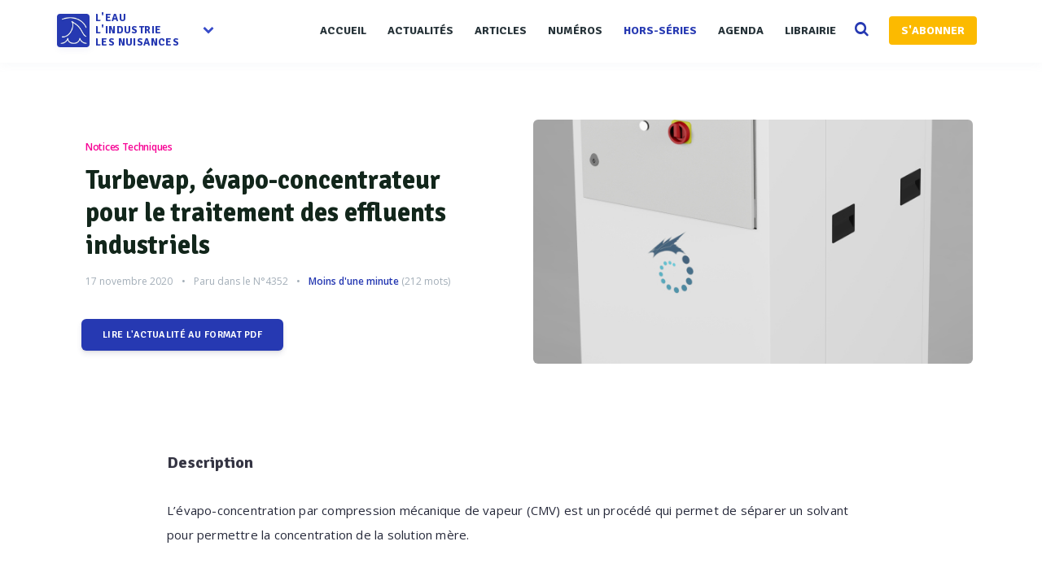

--- FILE ---
content_type: text/html; charset=UTF-8
request_url: https://www.revue-ein.com/actualite/turbevap-evapo-concentrateur-pour-le-traitement-des-effluents-industriels
body_size: 11875
content:

<!DOCTYPE html>
<html lang="fr">
    <head>
       <meta charset="utf-8">
        <meta http-equiv="X-UA-Compatible" content="IE=edge">
        <meta name="viewport" content="width=device-width, initial-scale=1, shrink-to-fit=no">


        <title>Turbevap, évapo-concentrateur pour le traitement des effluents industriels - La Revue EIN</title>
 

                    <meta name="description" content="">        
                  

        
        

        
        
        

         
 

        <meta property="fb:app_id" content="915667755228317" />
        
              
 
             <link rel="canonical" href="https://www.revue-ein.com/actualite/turbevap-evapo-concentrateur-pour-le-traitement-des-effluents-industriels">
             
                                    
            <meta name="publisher" content="La Revue l'Eau l'Industrie, les Nuisances"> 
            <meta property="og:type" content="article">              
            <meta property="og:locale" content="fr_FR">            
            <meta property="og:site_name" content="Revue EIN">
            <meta property="og:title" content="Turbevap, évapo-concentrateur pour le traitement des effluents industriels">
            <meta property="og:url" content="https://www.revue-ein.com/actualite/turbevap-evapo-concentrateur-pour-le-traitement-des-effluents-industriels">
            <meta property="og:description" content="">
            <meta property="article:published_time" content="2020-11-17 11:16:28">

            <meta name="twitter:card" content="summary_large_image">
            <meta name="twitter:site" content="@RevueEIN">
            <meta name="twitter:title" content="Turbevap, évapo-concentrateur pour le traitement des effluents industriels">
            <meta name="twitter:description" content="">
            <meta name="twitter:url" content="https://www.revue-ein.com/actualite/turbevap-evapo-concentrateur-pour-le-traitement-des-effluents-industriels">
            <meta name="twitter:domain" content="Revue EIN">

            
             
                <meta property="article:section" content="Notices Techniques">
                <meta property="og:image" content="https://www.revue-ein.com/media/redaction/actualite/7756b27d3a6c950d350af435dc36107a5fb3a34c7a0be.jpg">
                <meta name="twitter:image" content="https://www.revue-ein.com/media/redaction/actualite/7756b27d3a6c950d350af435dc36107a5fb3a34c7a0be.jpg">
             

            
            
             


            <meta itemprop="name" content="Turbevap, évapo-concentrateur pour le traitement des effluents industriels">
            <meta itemprop="description" content="">
            <meta itemprop="image" content="https://www.revue-ein.com/media/redaction/actualite/7756b27d3a6c950d350af435dc36107a5fb3a34c7a0be.jpg">

            <script type="application/ld+json">
                {
                "@context": "https://schema.org",
                "@type": "NewsArticle",
                "mainEntityOfPage": {
                "@type": "WebPage",
                "@id": "https://www.revue-ein.com/actualite/turbevap-evapo-concentrateur-pour-le-traitement-des-effluents-industriels"
                },
                "headline": "Turbevap, évapo-concentrateur pour le traitement des effluents industriels",
                                "image":  
                "https://www.revue-ein.com/media/redaction/actualite/7756b27d3a6c950d350af435dc36107a5fb3a34c7a0be.jpg",  
                                "datePublished": "2020-11-17 11:16:28",
                "dateModified": "2020-11-17 11:16:28",
                 
                "publisher": {
                "@type": "Organization",
                "name": "Revue EIN",
                "logo": {
                "@type": "ImageObject",
                "url": "https://www.revue-ein.com/img/logogoogle.jpg"
                }
                },
                "description": ""
                }
            </script>

        

        <link rel="apple-touch-icon" sizes="57x57" href="/apple-icon-57x57.png">
        <link rel="apple-touch-icon" sizes="60x60" href="/apple-icon-60x60.png">
        <link rel="apple-touch-icon" sizes="72x72" href="/apple-icon-72x72.png">
        <link rel="apple-touch-icon" sizes="76x76" href="/apple-icon-76x76.png">
        <link rel="apple-touch-icon" sizes="114x114" href="/apple-icon-114x114.png">
        <link rel="apple-touch-icon" sizes="120x120" href="/apple-icon-120x120.png">
        <link rel="apple-touch-icon" sizes="144x144" href="/apple-icon-144x144.png">
        <link rel="apple-touch-icon" sizes="152x152" href="/apple-icon-152x152.png">
        <link rel="apple-touch-icon" sizes="180x180" href="/apple-icon-180x180.png">
        <link rel="icon" type="image/png" sizes="192x192"  href="/android-icon-192x192.png">
        <link rel="icon" type="image/png" sizes="32x32" href="/favicon-32x32.png">
        <link rel="icon" type="image/png" sizes="96x96" href="/favicon-96x96.png">
        <link rel="icon" type="image/png" sizes="16x16" href="/favicon-16x16.png">
        <link rel="manifest" href="/manifest.json">
        <meta name="msapplication-TileColor" content="#ffffff">
        <meta name="msapplication-TileImage" content="/ms-icon-144x144.png">
        <meta name="theme-color" content="#ffffff"> 

        <link href="https://maxcdn.bootstrapcdn.com/font-awesome/4.1.0/css/font-awesome.min.css" rel="stylesheet" type="text/css"> 
        <link href='https://fonts.googleapis.com/css?family=Signika:400,600,700' rel='stylesheet' type='text/css'>
        <link href='https://fonts.googleapis.com/css?family=Open+Sans:400italic,400,600,700' rel='stylesheet' type='text/css'> 
        <link rel="stylesheet" type="text/css" href="/css/app200616.css?v=1.208" />
<link rel="stylesheet" type="text/css" href="https://maxcdn.bootstrapcdn.com/bootstrap/3.3.6/css/bootstrap.min.css" />
<link rel="stylesheet" type="text/css" href="/css/rrssb.css" />
<link rel="stylesheet" type="text/css" href="/css/style100119.css?v=1.208" />
<link rel="stylesheet" type="text/css" href="/css/responsivev2.css?v=1.208" />
<link rel="stylesheet" type="text/css" href="/css/plugins.css?v=1.208" />
<link rel="stylesheet" type="text/css" href="/css/selection-sharer.css" />
<link rel="stylesheet" type="text/css" href="/css/admin/medium-editor-insert-plugin-frontendv2.css" />
<link rel="stylesheet" type="text/css" href="/css/admin/medium-editor-tables.css" />
         
        <script src="https://cdnjs.cloudflare.com/ajax/libs/lazyloadjs/3.2.2/lazyload.min.js"></script> 
        <script src="https://cdnjs.cloudflare.com/ajax/libs/jquery/2.2.3/jquery.min.js"></script> 
        <script src="https://cdnjs.cloudflare.com/ajax/libs/modernizr/2.8.3/modernizr.min.js"></script>   
        <script src="https://cdnjs.cloudflare.com/ajax/libs/jquery.lazy/1.7.4/jquery.lazy.min.js"></script>  

        <!--[if lt IE 9]>
            <script src="/js/plugins/ie8-responsive-file-warning.js"></script>
            <![endif]-->

        <!-- HTML5 shim and Respond.js for IE8 support of HTML5 elements and media queries -->
        <!--[if lt IE 9]>
              <script src="https://oss.maxcdn.com/html5shiv/3.7.2/html5shiv.min.js"></script>
              <script src="https://oss.maxcdn.com/respond/1.4.2/respond.min.js"></script>
            <![endif]--> 
        <noscript>Your browser does not support JavaScript!</noscript>
 
        <script>
            (function (i, s, o, g, r, a, m) {
                i['GoogleAnalyticsObject'] = r;
                i[r] = i[r] || function () {
                    (i[r].q = i[r].q || []).push(arguments)
                }, i[r].l = 1 * new Date();
                a = s.createElement(o),
                        m = s.getElementsByTagName(o)[0];
                a.async = 1;
                a.src = g;
                m.parentNode.insertBefore(a, m)
            })(window, document, 'script', 'https://www.google-analytics.com/analytics.js', 'ga');

            ga('create', 'UA-7324360-1', 'auto');
            ga('send', 'pageview');

        </script>

        <!-- Begin Inspectlet Embed Code -->
        <script type="text/javascript">
            (function () {
                window.__insp = window.__insp || [];
                __insp.push(['wid', 1790591970]);
                var ldinsp = function () {
                    if (typeof window.__inspld != "undefined")
                        return;
                    window.__inspld = 1;
                    var insp = document.createElement('script');
                    insp.type = 'text/javascript';
                    insp.async = true;
                    insp.id = "inspsync";
                    insp.src = ('https:' == document.location.protocol ? 'https' : 'http') + '://cdn.inspectlet.com/inspectlet.js?wid=1790591970&r=' + Math.floor(new Date().getTime() / 3600000);
                    var x = document.getElementsByTagName('script')[0];
                    x.parentNode.insertBefore(insp, x);
                };
                setTimeout(ldinsp, 0);
            })();
        </script>
        
    </head>
    <body>

        <div class="all_content   container-fluid" style=" ">
    <div class="row">
        <div class="header"><!-- Start header -->

              <div class="main_header"><!-- Start main_header -->
    <div class="container">

        <div class="logo logo_blog_layout sub-menu-parent"><!-- Start logo -->
            <!-- <h3>logo</h3> -->
            <a href="/" style="  outline: none!important;  display: inline-block;"><img style="box-shadow: 1px 2px 8px 0px rgba(43, 51, 149, 0.08);
    border-radius: 4px;" width="40" src="/img/logorevue2.png" alt="Logo" class="hz_appear">
                <div class='textlogo'>l'eau<br>L'industrie<br>les nuisances</div></a>
            <div class="spanfleche hidden-sm hidden-xs"><i class="fa fa-chevron-down"></i></div>
            <ul class="sub-menu hidden-sm hidden-xs">
                
                <li><a target="_blank" href="https://www.guide-eau.com">Guide de l'Eau</a></li>
                <li><a target="_blank" href="https://www.franceenvironnement.com">FranceEnvironnement</a></li>
                <li class="sc-navbar"  >
                    <a target="_blank" href="https://twitter.com/RevueEIN">
                        <span class="fa fa-twitter"></span>
                    </a>
                    <a target="_blank" href="https://www.facebook.com/Revue-lEau-lIndustrie-les-Nuisances-494056567389666">
                        <span class="fa fa-facebook"></span>
                    </a>
                    <a target="_blank" href="https://www.linkedin.com/company/10571989">
                        <span class="fa fa-linkedin"></span>
                    </a>

                </li>

            </ul>
        </div><!-- End logo -->





        <div class="nav_bar"><!-- Start nav_bar -->
            <nav id="primary_nav_wrap"><!-- Start primary_nav_wrap -->
                <ul>
                      <li  ><a  href="/">Accueil</a> 
                    </li>
                    <li><a  class=""  href="/actualite">Actualités</a> 
                    </li>
                    <li><a  href="/article">Articles</a>                                    
                    </li>
                     <li><a  href="/revue">Numéros</a>                                    
                    </li>
                    <li><a class='active' href="/hors-serie">Hors-séries</a>                                    
                    </li>
                    <li><a  href="/manifestation">Agenda</a>                                    
                    </li>
                   

                    <li><a   href="/actualite/categorie/librairie">Librairie</a>                                    
                    </li>
                    <li>
                        <a href="#" class="searchopen" style=''>
                            <i class="fa fa-search search-desktop"></i>
                        </a>
                    </li>
                           
                    <li><a href='/sabonner' class="btn btn-default btn-abo" style="    ">S'ABONNER</a></li>
 
                    
                </ul>
            </nav><!-- End primary_nav_wrap -->
        </div><!-- End nav_bar -->

        <div class="hz_responsive"><!--button for responsive menu-->
            <div id="dl-menu" class="dl-menuwrapper">
                <button class="dl-trigger">Ouvrir Menu</button>
                <ul class="dl-menu">
                    <li  ><a  href="/">Accueil</a> 
                    </li>
                    <li><a class=""  href="/actualite">Actualités</a> 
                    </li>
                    <li><a  href="/article">Articles</a>                                    
                    </li> 
                       <li><a  href="/revue">Numéros</a>                                    
                    </li>
                    <li><a  href="/hors-serie">Hors série</a>                                    
                    </li>
                    <li><a  href="/manifestation">Agenda</a>                                    
                    </li>
                 

                    <li><a  href="/actualite/categorie/librairie">Librairie</a>                                    
                    </li>
                    <li></li>
                   
                                                                                                                                    
                    <li><a   href="/sabonner">S'abonner</a>                                    
                    </li>
                                    </ul>
            </div><!-- /dl-menuwrapper -->
        </div><!--End button for responsive menu-->

      
    </div>
                    
                      <div class="searchbar">
                          <div class="container">
             <div class="top_search"><!-- Start top_search -->
                    <form method="get" action='/recherche'>
                        <input name='q' autocomplete="off" type="text" placeholder="Recherchez et tapez entrer...">
                    
                      <div style='    position: absolute;
    top: 16px;
    right: 10px;
    display: flex;
    align-items: center;
    gap: 8px;'>
                    <a style='    background: #b93e8c;
    font-weight: 600;
    border: none!important;
    font-size: 13px;' class='btn btn-primary' href='/recherche-ai'>Recherche par IA<i class="fa fa-magic" style="margin-left: 6px; position: unset; color: white; opacity: 1;"></i></a>
                <a style='    background: #2639b2;
    font-weight: 600;
    border: none!important;
    font-size: 13px;' class='btn btn-primary' href='/recherche-avance'>Recherche avancée</a>
                </div>
                    
                    </form>
                    <i class="fa fa-search search-desktop" style='    opacity: 1;'></i>
                  
                </div><!-- End top_search -->
              
                          </div>
        </div>
                    
</div><!-- End main_header -->    
           </div>

        <!-- Main Content -->

        <div class="main_content container">

            
<div class="inner_single  col-md-12" style='padding-bottom: 60px;'> <!-- Start inner single -->
    <div class="row">	
        <p></p>
        

        
        <article class=" readingArticle col-md-12 col-xs-12 "><!-- Start article -->


            <div class=" row " style='   
                 padding-bottom: 30px;


                 '>
                <div class="  col-md-12 col-xs-12 " style="    padding-bottom: 25px;"><!-- Start article -->

                    <div class="row">
                        <div class='col-md-6 col-xs-12' style='    padding-top: 50px;
                             padding-bottom: 50px;'>

                            <div class="cat_list_post" style='    top: 20px;
                                 left: 35px;'>
                                                                <span class="hz_cat_post" >                                           
                                    <a style="    background: white;
                                       color: #404ee3;    font-size: 12px;
                                       padding-left: 0; color: #f70094;" href="/actualite/categorie/nouveautes-techniques">Notices Techniques</a>
                                </span>
                            </div> 


                            <div class="hz_title_and_meta" style='padding-top: 5px;'>
                                <div class="hz_title">
                                    <h1 style=' margin-top: 0; color:#12261b!important;    font-weight: 700 !important;
                                        font-family: "Signika", Helvetica,sans-serif;     line-height: 40px;
                                        font-size: 32px;'>Turbevap, évapo-concentrateur pour le traitement des effluents industriels</h1></div>
                                 <div class="hz_meta_post">
                                   
                            <span class="hz_date_post"> 17 novembre 2020</span>
                            <span class="hz_date_post pucecontent">Paru dans le <a href='/revue/guide-des-nouveautes-techniques-2021-4352'>N°4352</a>
                                    </span>                                <span class='timereading pucecontent'><span style='  margin: 0;color: #2639b2!important;font-weight: 600;  margin: 0;' class="eta"></span> (<span class="word-count" style='    margin: 0;'></span> mots)</span>
                                
                                         
                            </div>
                                </div>

                                                               

                                                                                                            <div class='' style='text-align: left;margin-left:15px;padding-bottom: 10px;padding-top: 10px;'>
                                                            <a style='     background: #2639b2;
                                                               border-radius: 6px;
                                                               padding: 10px 25px;
                                                               color: white!important;
                                                               padding-top: 10px;
                                                               font-weight: 600;
                                                               font-family: "Signika";
                                                               font-size: 12px;' target='_blank' class='btn btnnew    '   href='/download-pdf/11223/11223'>  Lire l'actualité au format PDF</a>
                                                        </div> 

                                                                                                    </div>


                                                                                                    <div class='col-md-6 col-xs-12'>


                                                        <div class=" backgroundimg hz_thumb_post" data-src="https://www.revue-ein.com/media/redaction/actualite/7756b27d3a6c950d350af435dc36107a5fb3a34c7a0be.jpg"   style='overflow: hidden; position: relative;     background-size: cover;
                                                             background-position: center center;border-radius: 6px; height:300px!important;'> 
                                                        </div>
                                                                                                                 </div>
                                                                                            </div>
                                        </div>

                                        <div class='col-md-12 col-xs-12'>
                                            <div class="hz_main_post_content" >
                                                <div class='hz_content row'>
                                                    <div class='col-md-10 col-md-offset-1 col-sm-12 col-xs-12'>

                                                        
                                                        <div class="content-article-medium reading-time" style="position:relative;">
                                                            
                                                    <h3>Description</h3><div>L’évapo-concentration par compression mécanique de vapeur (CMV) est un procédé qui permet de séparer un solvant pour permettre la concentration de la solution mère.</div><div>Dans un objectif zéro rejet liquide, Leviathan Dynamics propose le TURBEVAP, une toute nouvelle gamme d’évapo-concentrateur sous vide basse température pour le traitement d’effluents liquides avec des capacités de traitement à partir de 20L/h.</div><h3>Fonctionnement <span>et caractéristiques</span></h3><div class="medium-insert-images medium-insert-images-left"><span></span><figure contenteditable="false">
    <img src="https://www.revue-ein.com/media/redaction/7146a60667b422e69fd050fe1df6859a5fb3a3fb0092a.jpg" alt="">
</figure></div><p><span>TURBEVAP permet de recycler jusqu’à 95 % la quantité d’eau présente dans les effluents industriels par une distillation efficace qui recycle la chaleur de la vapeur pour entretenir l’évaporation.</span><br></p><div>Doté d’une technologie de compresseur innovante totalement hermétique, l’eau est séparée de l’effluent dès 35 °C.</div><div>Ce fonctionnement à basse température permet une conception en plastique des cuves et de la tuyauterie. Cette construction, en plus d’être abordable, garantit une excellente compatibilité chimique quel que soit l’effluent à traiter.</div><div>De plus, puisqu’il n’est pas nécessaire de préchauffer les effluents en entrée ni de refroidir le distillat en sortie, le TURBEVAP est très économe en énergie avec une consommation énergétique inférieure à 45 kWh/m3 traité.</div><h3>Applications</h3><div>Le TURBEVAP permet typiquement de répondre aux besoins des industriels de la métallurgie.</div><div>C’est une solution qui est particulièrement pertinente lorsqu’il s’agit de traiter :</div><div><ul><li>les émulsions d’huile issues des opérations d’usinage.</li><li>les eaux de rinçage diverses issues des opérations de lavage ou du traitement de surface.</li></ul></div>                                            
                                                        </div>
                                                                                                                    <div class='text-center'  style='text-align: center'>

                                                                                                                                                                                                                                                                                                                                                                                                                                                                                        <a target='_blank'  class='btn btn-defaut-outline btn-lg ' style='border:1px solid gainsboro'   href='/download-pdf/leviathan-dynamics-turbevap-brochure-fr-v4-pdf11223.pdf/11223'><i class="fa fa-file-pdf-o"></i> Brochure en ligne</a>
                                                                                                                                    
                                                            </div>
                                                                                                            </div>
                                                    <div class='col-md-10 col-md-offset-1 col-sm-12 col-xs-12'>

                                                        <div class="hz_bottom_post" style='border:none;'>

                                                            <div style="display: inline-block">

                                                                 <span class="tagstheme"><a  href="/tag/eaux-industrielles">Eaux industrielles</a></span>     
                                                            </div>
                                                            <div class="hz_icon_shere">
                                                                <ul class="rrssb-buttons">

                                                                    <li class="rrssb-email">
                                                                        <a class="sharer button" data-sharer="email" data-to="" data-title="Turbevap, évapo-concentrateur pour le traitement des effluents industriels" data-url="https://www.revue-ein.com/actualite/turbevap-evapo-concentrateur-pour-le-traitement-des-effluents-industriels" data-subject="Découvrez ce contenu de Revue EIN" >
                                                                            <span class="rrssb-icon">
                                                                                <svg xmlns="http://www.w3.org/2000/svg" width="28" height="28" viewBox="0 0 28 28">
                                                                                <path d="M20.11 26.147c-2.335 1.05-4.36 1.4-7.124 1.4C6.524 27.548.84 22.916.84 15.284.84 7.343 6.602.45 15.4.45c6.854 0 11.8 4.7 11.8 11.252 0 5.684-3.193 9.265-7.398 9.3-1.83 0-3.153-.934-3.347-2.997h-.077c-1.208 1.986-2.96 2.997-5.023 2.997-2.532 0-4.36-1.868-4.36-5.062 0-4.75 3.503-9.07 9.11-9.07 1.713 0 3.7.4 4.6.972l-1.17 7.203c-.387 2.298-.115 3.3 1 3.4 1.674 0 3.774-2.102 3.774-6.58 0-5.06-3.27-8.994-9.304-8.994C9.05 2.87 3.83 7.545 3.83 14.97c0 6.5 4.2 10.2 10 10.202 1.987 0 4.09-.43 5.647-1.245l.634 2.22zM16.647 10.1c-.31-.078-.7-.155-1.207-.155-2.572 0-4.596 2.53-4.596 5.53 0 1.5.7 2.4 1.9 2.4 1.44 0 2.96-1.83 3.31-4.088l.592-3.72z"></path>
                                                                                </svg></span>

                                                                        </a>
                                                                    </li>
                                                                    <li class="rrssb-linkedin">
                                                                        <a class="sharer button" data-sharer="linkedin" data-url="https://www.revue-ein.com/actualite/turbevap-evapo-concentrateur-pour-le-traitement-des-effluents-industriels">
                                                                            <span class="rrssb-icon">
                                                                                <svg xmlns="http://www.w3.org/2000/svg" width="28" height="28" viewBox="0 0 28 28">
                                                                                <path d="M25.424 15.887v8.447h-4.896v-7.882c0-1.98-.71-3.33-2.48-3.33-1.354 0-2.158.91-2.514 1.802-.13.315-.162.753-.162 1.194v8.216h-4.9s.067-13.35 0-14.73h4.9v2.087c-.01.017-.023.033-.033.05h.032v-.05c.65-1.002 1.812-2.435 4.414-2.435 3.222 0 5.638 2.106 5.638 6.632zM5.348 2.5c-1.676 0-2.772 1.093-2.772 2.54 0 1.42 1.066 2.538 2.717 2.546h.032c1.71 0 2.77-1.132 2.77-2.546C8.056 3.593 7.02 2.5 5.344 2.5h.005zm-2.48 21.834h4.896V9.604H2.867v14.73z"></path>
                                                                                </svg></span>
                                                                        </a>
                                                                    </li>
                                                                    <li class="rrssb-facebook">

                                                                        <a class="sharer button" data-sharer="facebook" data-url="https://www.revue-ein.com/actualite/turbevap-evapo-concentrateur-pour-le-traitement-des-effluents-industriels">        <span class="rrssb-icon">
                                                                                <svg xmlns="http://www.w3.org/2000/svg" preserveAspectRatio="xMidYMid" width="29" height="29" viewBox="0 0 29 29">
                                                                                <path d="M26.4 0H2.6C1.714 0 0 1.715 0 2.6v23.8c0 .884 1.715 2.6 2.6 2.6h12.393V17.988h-3.996v-3.98h3.997v-3.062c0-3.746 2.835-5.97 6.177-5.97 1.6 0 2.444.173 2.845.226v3.792H21.18c-1.817 0-2.156.9-2.156 2.168v2.847h5.045l-.66 3.978h-4.386V29H26.4c.884 0 2.6-1.716 2.6-2.6V2.6c0-.885-1.716-2.6-2.6-2.6z" fill-rule="evenodd" class="cls-2"></path>
                                                                                </svg></span></a>
                                                                    </li>
                                                                    <li class="rrssb-twitter">
                                                                        <a class="sharer button" data-sharer="twitter" data-title="Turbevap, évapo-concentrateur pour le traitement des effluents industriels"   data-url="https://www.revue-ein.com/actualite/turbevap-evapo-concentrateur-pour-le-traitement-des-effluents-industriels">      
                                                                            <span class="rrssb-icon">
                                                                                <svg xmlns="http://www.w3.org/2000/svg" width="28" height="28" viewBox="0 0 28 28">
                                                                                <path d="M24.253 8.756C24.69 17.08 18.297 24.182 9.97 24.62c-3.122.162-6.22-.646-8.86-2.32 2.702.18 5.375-.648 7.507-2.32-2.072-.248-3.818-1.662-4.49-3.64.802.13 1.62.077 2.4-.154-2.482-.466-4.312-2.586-4.412-5.11.688.276 1.426.408 2.168.387-2.135-1.65-2.73-4.62-1.394-6.965C5.574 7.816 9.54 9.84 13.802 10.07c-.842-2.738.694-5.64 3.434-6.48 2.018-.624 4.212.043 5.546 1.682 1.186-.213 2.318-.662 3.33-1.317-.386 1.256-1.248 2.312-2.4 2.942 1.048-.106 2.07-.394 3.02-.85-.458 1.182-1.343 2.15-2.48 2.71z"></path>
                                                                                </svg></span>
                                                                        </a> 

                                                                    </li>
                                                                </ul>

                                                            </div>


                                                        </div>
                                                    </div>

                                                </div>
                                            </div>
                                        </div>
                                    </div>
                            


                                                                               
                            

                            


                            


                            <div class='row'>
                                <div class='col-md-12 col-xs-12'>

                                                                                                                    <div class="heading-line h4-line" style="" id='entreprise'>
                                            <div>Entreprises <span>liées</span></div>
                                        </div>
                                        <div style=' padding-bottom: 60px;' ><!-- Start Related Posts -->
                                            <div class='row'>
                                                 
                                                    <div class='col-md-4'>
                                                        <div class='small_list_post'>
                                                            <ul>
                                                                <li class="small_post clearfix" style='    list-style-type: none;    margin: 0;'> 
                                                                                                                                                                                                                                                                                                                                                        <div class="small_post_content" style='  '>
                                                                        <div class="title_small_post">
                                                                            <a target="_blank" href="https://www.guide-eau.com/leviathan-dynamics-ent4404">

                                                                                <div class='entciter' style=' 
                                                                                                                                                                              color:#2639b2; border: 1px solid #2639b2!important; font-size: 18px;    font-weight: 800;                                                                                            '>
                                                                                         
                                                                                             
                                                                                                 <div class="logo-prod-flux" style="  
                                                                                                      border-radius: 50%;
                                                                                                      overflow: hidden;

                                                                                                      text-align: center;
                                                                                                      margin-right: 10px;
                                                                                                      float:left;
                                                                                                      width: 40px;
                                                                                                      height: 40px;
                                                                                                      line-height: 35px;
                                                                                                      margin-top: 4px;">

                                                                                                     <img style='    max-width: 100%;
                                                                                                          max-height: 100%;' src="https://www.guide-eau.com/fichiers/entreprise/logo_vignette/2193.jpg">     
                                                                                                 </div>

                                                                                                                                                                                                                                                                               <div class='rsciter'>LEVIATHAN DYNAMICS</div></div></a>
                                                                            </div>

                                                                        </div>
                                                                    </li>
                                                                </ul>
                                                            </div>
                                                        </div> 
                                                                                                                </div>
                                                    </div> 
                                                     

                                                                                                                   



                                                           
                                                         
                                                            <div class="heading-line h4-line" style=""  id='produit'>
                                                                <div>Produits <span>liés</span></div>
                                                            </div>
                                                            <div   style=' padding-bottom: 60px;'><!-- Start Related Posts -->
                                                                <ul id="" class=" hasNoticeTechnique ">
                                                                    <div class="row" style="    display: flex;
                                                                         -ms-flex-wrap: wrap;
                                                                         flex-wrap: wrap;">
                                                           
                                                                         
                                                                            <div class="col-md-6 col-xs-12" style="">
                                                                                 

<div     style="position:relative;overflow: hidden;      padding: 12px;
     padding-top: 17px; 
     margin-bottom: 20px;
     border-radius: 5px;
     border:1px solid #F70094;
       ">
          

             

             <a target='_blank' style='    display: flex;
                justify-content: left;
                align-items: center;' href="https://www.franceenvironnement.com/produit/turbevap">
                 <div class="blocklogo-prod-flux" style='    display: inline-block;
                      vertical-align: middle;'>
                                              <div class="logo-prod-flux" style="  
                              border-radius: 6px;
                              overflow: hidden;
                              text-align: center;
                              margin-right: 20px;
                              height: 100px;
                              width:100px;
                              line-height: 95px;
                              margin-top: -6px;">
                             <img style='    max-width: 100%;
                                  max-height: 100%;' src="https://www.franceenvironnement.com/image-produit/59242/T2/2901459242ff9e05edbba4090d94f6a5ab3471fcdc5fae4eceef8be.jpg">     
                         </div>
                                      </div>
                 <div class="content-prod-flux" style='    font-size: 1.2rem;
                      display: inline-block;
                      vertical-align: middle;
                      color: #515151;
                      min-width: 0;'>
                     <div class="titre-prod-flux" style='    font-weight: 700;
                          font-size: 18px;
                          color: #252d3a;
                          font-family: "Signika", "Open Sans", Helvetica;

                          white-space: nowrap;
                          overflow: hidden;
                          text-overflow: ellipsis;'>Turbevap LD40</div>
                     <div class="desc-prod-flux" style="overflow: hidden;
                          display: -webkit-box;
                          -webkit-line-clamp: 3;
                          -webkit-box-orient: vertical;
                          line-height: 1.45;
                          margin-bottom: 8px;
                          font-size: 14px;
                          color: #77838f; ">Evapo-concentrateur pour le traitement des effluents industriels</div>

                 </div>



             </a>
              
                 <div class="rating-stars rating-prod text-right" style='    position: absolute;
                      top: 2px;
                      right: 15px;
                      z-index: 1;'>
                     <a target="_blank" href="/recherche-avance/search?motcle=&mois=&annees=&type=noticetechnique&prod=29014">
                         <img style='    width: 35px;' src='/img/nt.png'>
                     </a>
                 </div>
             

         </div>
                                                                            </div> 
                                                                                                                                            </div> 
                                                                </ul>
                                                            </div><!-- End Related Posts -->
                                                         

 


                                                         


                                                                                                             
                                                                                                                    <div class="heading-line h4-line" style=""  id='autre'>
                                                                <div>Contenus <span>liés</span></div>
                                                            </div>
                                                            <div  style=' padding-bottom: 60px;'><!-- Start Related Posts -->
                                                                <ul   class="post_related_block row  " style="    display: flex;
                                                                      -ms-flex-wrap: wrap;
                                                                      flex-wrap: wrap;"> 
                                                                    
                                                                                                                                                                                                                            <li class="item col-md-4 col-xs-12">
                                                                                <div class='cardplusactu'> 
                                                                                    <div class="img_box">
                                                                                        <a  class="bgrealated lazy" href="/article/l-evaporation-sous-vide" data-src="https://www.revue-ein.com/media/redaction/article/16f0986ce6db89c9a6fc4418a870659466855c97758cf.jpg"> 
                                                                                        </a> 
                                                                                    </div>
                                                                                    <div class="contentrelated">
                                                                                        <h5><a href="/article/l-evaporation-sous-vide">L’évaporation sous vide : un procédé qui sait se réinventer</a></h5>
                                                                                        <span class="date"> 15 juillet 2024</span>
                                                                                        <div class='desc-actu'>
                                                                                            L’évaporation sous vide apporte des réponses à des problématiques industrielles plus que jamais d’ac...
                                                                                        </div>
                                                                                    </div>
                                                                                </div>
                                                                            </li>
                                                                           

                                                                    
                                                                                                                                                                                                                            <li class="item col-md-4 col-xs-12">
                                                                                <div class='cardplusactu'> 
                                                                                    <div class="img_box">
                                                                                        <a  class="bgrealated lazy" href="/article/l-evaporation-sous-vide-principes-et-applications" data-src="https://www.revue-ein.com/media/redaction/article/a45141c498d991d765357b572587600c623c819d180f7.jpg"> 
                                                                                        </a> 
                                                                                    </div>
                                                                                    <div class="contentrelated">
                                                                                        <h5><a href="/article/l-evaporation-sous-vide-principes-et-applications">L’évaporation sous vide, promesse d'une meilleure maîtrise du traitement des effluents</a></h5>
                                                                                        <span class="date"> 31 mars 2022</span>
                                                                                        <div class='desc-actu'>
                                                                                            A l’œuvre dans l’atmosphère comme dans nos casseroles, l’évaporation est un phénomène sur lequel s’a...
                                                                                        </div>
                                                                                    </div>
                                                                                </div>
                                                                            </li>
                                                                           

                                                                    
                                                                                                                                                                                                                            <li class="item col-md-4 col-xs-12">
                                                                                <div class='cardplusactu'> 
                                                                                    <div class="img_box">
                                                                                        <a  class="bgrealated lazy" href="/article/traitement-des-eaux-usees-industrielles" data-src="https://www.revue-ein.com/media/redaction/article/b6619ac9b372c7840fb727d6285efde5617aa3e0e34a3.jpg"> 
                                                                                        </a> 
                                                                                    </div>
                                                                                    <div class="contentrelated">
                                                                                        <h5><a href="/article/traitement-des-eaux-usees-industrielles">Eaux usées industrielles : vers la généralisation du recyclage</a></h5>
                                                                                        <span class="date"> 02 novembre 2021</span>
                                                                                        <div class='desc-actu'>
                                                                                            Depuis les récents épisodes de sécheresse, les industriels sont de plus en plus incités à réduire le...
                                                                                        </div>
                                                                                    </div>
                                                                                </div>
                                                                            </li>
                                                                           

                                                                    
                                                                                                                                                                                                                            <li class="item col-md-4 col-xs-12">
                                                                                <div class='cardplusactu'> 
                                                                                    <div class="img_box">
                                                                                        <a  class="bgrealated lazy" href="/article/cahier-des-innovations-optimiser-les-procedes-encore-et-toujours" data-src="https://www.revue-ein.com/media/redaction/article/f2a62109ee6526c8760e4e7497861aac61547aee35bf4.jpg"> 
                                                                                        </a> 
                                                                                    </div>
                                                                                    <div class="contentrelated">
                                                                                        <h5><a href="/article/cahier-des-innovations-optimiser-les-procedes-encore-et-toujours">Cahier des innovations : Optimiser les procédés... Encore et toujours</a></h5>
                                                                                        <span class="date"> 30 septembre 2021</span>
                                                                                        <div class='desc-actu'>
                                                                                            Les innovations présentées dans les pages qui suivent ont pour but de proposer au lecteur un panoram...
                                                                                        </div>
                                                                                    </div>
                                                                                </div>
                                                                            </li>
                                                                           

                                                                    
                                                                                                                                                                                                                            <li class="item col-md-4 col-xs-12">
                                                                                <div class='cardplusactu'> 
                                                                                    <div class="img_box">
                                                                                        <a  class="bgrealated lazy" href="/article/2020-l-innovation-autrement" data-src="https://www.revue-ein.com/media/redaction/article/f7012e856246ade90281407fc8b913105fc89fabc5989.jpg"> 
                                                                                        </a> 
                                                                                    </div>
                                                                                    <div class="contentrelated">
                                                                                        <h5><a href="/article/2020-l-innovation-autrement">2020, l’innovation autrement</a></h5>
                                                                                        <span class="date"> 03 decembre 2020</span>
                                                                                        <div class='desc-actu'>
                                                                                            C’est un cahier des innovations un peu particulier que nous publions cette année à l’occasion de Pol...
                                                                                        </div>
                                                                                    </div>
                                                                                </div>
                                                                            </li>
                                                                           

                                                                     
                                                                </ul>
                                                            </div><!-- End Related Posts -->
                                                         



                                                        
                                                    </div>
                                                </div>


                                                <!-- End respond Conmments -->
                                            </article><!-- End article -->

                                        </div>	
                                    </div>

        <script async src="//cdn.iframe.ly/embed.js" charset="utf-8"></script>        </div>

   
        <div id="footer" class="footer container-fulid"><!-- Start footer -->
            <footer class="main_footer"><!-- Start main_footer -->
                
                <div class="container">
                    <div class="row">

                        <div class="col-sm-4"><!-- Start widget_text -->
                            <div id="text-3" class="widget widget_text">
                                <div class="widget_title">La Revue l'Eau, l'Industrie, les Nuisances</div>
                                <div class="textwidget">
                            La Revue l'Eau, L'Industrie, les Nuisances, spécialisée dans le domaine de l'eau propose chaque mois une information de haut niveau. Véritable revue de référence, elle est très introduite depuis plus de trente cinq ans dans ce secteur.    </div>
                            </div>	
                            <br>
                         <div id="text-3" class="widget widget_text">
                                <div class="widget_title">Notre Newsletter</div>
                                <div class="textwidget text-center" style='overflow: initial'>
                                    <form method='POST' action='https://www.revue-ein.com/register-newsletter' class='registerNewsletter'>
                                    <input style="        border: none;
    box-shadow: 0 0 35px rgba(140, 152, 164, 0.0725) !important;
    border-radius: 6px;
    padding: 5px 18px;
    padding-top: 3px;
    font-size: 14px;" type='email' name='emailn' class='form-control' required placeholder="Renseignez votre email..." />
                                    <button type='submit' style="  font-weight: 600;
    background: #2639b2;
    color: #ffffff;
    margin-top: 10px;
    border-radius: 3px;
    padding: 12px;
    padding-top: 10px;
    line-height: 15px;
    border: 1px solid  #2639b2;
    width: 100%;
    font-size: 14px;
    max-width: 100%;
    overflow: hidden;
    display: block;
    white-space: normal;
    height: auto;
    outline: none!important;
    letter-spacing: inherit;
    border-radius: 6.1875rem;background: #2639b2;
    border-radius: 6px;
    padding: 10px 25px;
    color: white!important;
    padding-top: 10px;
    font-weight: 600;
    font-family: 'Signika';
    font-size: 15px;" class="btn btn-default btn-newsletter" >S'abonner à la newsletter</button>
                                    </form>
                                    <div class='error-news' style='color:red;display:none;'>Une erreur s'est produite ou vous êtes déjà inscrit à la newsletter.</div>
                                          <div class='success-news' style='    color: #2ea92e; display:none;'>Vous êtes désormais inscrit à la newsletter</div>
                               </div>	
                   
                        </div><!-- End widget_text -->
                        </div>

                        <div class="col-sm-4"><!-- Start widget tag cloud -->
                            <div class="widget  widget_tag_cloud">
                                <div class="widget_title">Thèmes</div>
                               
                                <div class="tagcloud">
                                                                                                                   <a href="https://www.revue-ein.com/tag/aeration">Aération</a>
                                                                                  <a href="https://www.revue-ein.com/tag/ingenierie-et-conseil">Ingénierie & conseil</a>
                                                                                  <a href="https://www.revue-ein.com/tag/methanisation-biogaz">Méthanisation, biogaz</a>
                                                                                  <a href="https://www.revue-ein.com/tag/instrumentation">Instrumentation</a>
                                                                                  <a href="https://www.revue-ein.com/tag/canalisations-et-raccords">Canalisations & raccords</a>
                                                                                  <a href="https://www.revue-ein.com/tag/eaux-pluviales">Eaux pluviales</a>
                                                                                  <a href="https://www.revue-ein.com/tag/traitement-des-eaux-industrielles">Traitement des eaux industrielles</a>
                                                                                  <a href="https://www.revue-ein.com/tag/reseaux">Réseaux</a>
                                                                                  <a href="https://www.revue-ein.com/tag/biodiversite">Biodiversité</a>
                                                                                  <a href="https://www.revue-ein.com/tag/biosurveillance">Biosurveillance</a>
                                                                                  <a href="https://www.revue-ein.com/tag/analyse">Analyse</a>
                                                                                  <a href="https://www.revue-ein.com/tag/assainissement-non-collectif">Assainissement non collectif</a>
                                                                                  <a href="https://www.revue-ein.com/tag/strategies">Stratégies</a>
                                                                                  <a href="https://www.revue-ein.com/tag/branchement-comptage-releve-a-distance">Branchement, comptage, relève à distance</a>
                                                                                  <a href="https://www.revue-ein.com/tag/gestion-des-eaux-pluviales">Gestion des eaux pluviales</a>
                                                                           
                                    
                                </div>
                            </div>
                        </div><!-- End widget tag cloud -->

                        <div class="col-sm-4"><!-- Start widget flickr -->
                            <div class="widget hamzh_flickr">
                                 <div class="widget_title" style='text-transform: initial'>Une question ?</div>
                                  
                                      <a style='   '>01 44 84 78 78</a> 
                                      <br>
                                      <a  target='_blank' style=' ' href='mailto:lalonzeau@editions-johanet.com'>lalonzeau@editions-johanet.com</a> <br>
                                         <a href='https://www.revue-ein.com/abonnement'>Nos abonnements</a>
                                   
                                   <div class="widget_title" style='margin-top: 40px'>Liens</div>
                                   <a  target='_blank' href='https://www.revue-ein.com/kitmedia'>Kit média FR</a><br> 
                                      <a  target='_blank' href='https://www.revue-ein.com/kitmedia?lg=gb'>Kit média ENG</a><br> 
                               
                                      <a target='_blank' href='https://www.revue-ein.com/pdf/CGV.pdf'>Conditions générales de ventes</a><br>
                                            <a href='https://www.revue-ein.com/confidentialite'>Confidentialité</a><br>
                            </div>
                        </div><!-- Start widget flickr -->
                       
                    </div>
                </div>
            </footer><!-- End main_footer -->

            <div class="copyright"> <!-- Start copyright -->
                <div class="hmztop" >Remonter</div><!-- Back top -->
                <div class="footer_logo"><!-- Start footer logo -->
                    <a href="/"><img src="https://www.revue-ein.com/img/logo.jpg" alt="Logo" width="80px" class="hz_appear"></a>
                      <a style='    display: block;    margin-top: 35px;' href="http://www.guide-eau.com"><img src="https://www.revue-ein.com/img/guideeaufinal.png" alt="Logo" width="100px" class="hz_appear"></a>
                    
                </div><!-- End footer logo -->
                <div class="social_icon"><!--Start social_icon -->
                    <span><a href="https://www.facebook.com/Revue-lEau-lIndustrie-les-Nuisances-494056567389666"><i class="fa fa-facebook"></i></a></span>
                    <span><a href="https://twitter.com/RevueEIN"><i class="fa fa-twitter"></i></a></span> 
                    <span><a href="https://www.linkedin.com/company/10571989"><i class="fa fa-linkedin"></i></a></span>
                </div><!--End social_icon -->
                <p>Copyrights © 2025 All Rights Reserved by <a href="/">Revue EIN</a></p>
            </div><!-- End copyright --> 
        </div>
    </div>

</div>        <script  src="https://cdnjs.cloudflare.com/ajax/libs/pace/1.0.2/pace.min.js"></script>   

        <script src="https://maxcdn.bootstrapcdn.com/bootstrap/3.3.6/js/bootstrap.min.js"></script>   
        <script type="text/javascript" src="https://cdnjs.cloudflare.com/ajax/libs/classie/1.0.1/classie.min.js"></script>
<script type="text/javascript" src="/js/owl.carousel.js"></script>
<script type="text/javascript" src="https://cdn.jsdelivr.net/sharer.js/latest/sharer.min.js"></script>
<script type="text/javascript" src="/js/medium-lightbox.js"></script>
<script type="text/javascript" src="/js/app090418.js?v=1.208"></script>
<script type="text/javascript" src="/js/readingtime.js"></script>
<script type="text/javascript" src="https://cdnjs.cloudflare.com/ajax/libs/Chart.js/2.1.5/Chart.min.js"></script>
<script type="text/javascript" src="/js/selection-sharer.js"></script>
 

       
    </body> 

</html>


--- FILE ---
content_type: text/css
request_url: https://www.revue-ein.com/css/admin/medium-editor-tables.css
body_size: 530
content:
.medium-editor-table-builder {
  display: none;
  position: absolute;
  left: 0;
  top: 101%; }
  .medium-editor-table-builder * {
    box-sizing: border-box; }

.medium-editor-table-builder-grid {
  border: 1px solid #000;
  border-radius: 3px;
  overflow: hidden; }

.medium-editor-table-builder-cell {
  background-color: #333;
  border: 1px solid #000;
  display: block;
  float: left;
  height: 16px;
  margin: 0;
  width: 16px; }
  .medium-editor-table-builder-cell.active {
    background-color: #ccc; }

.medium-editor-table-builder-cell:hover {
  background-color: #ccc; }

.medium-editor-table {
  border-collapse: collapse;
  resize: both;font-family: "Open Sans";
  table-layout: fixed; }

.medium-editor-table,
.medium-editor-table td {
  border: 1px solid #e3e3e3;
font-size: 12px;}

.medium-editor-table-builder-toolbar {
  display: block;
  min-width: 162px;
  background-color: #333;
  font-size: 0.8em;
  color: white; }
  .medium-editor-table-builder-toolbar span {
    width: 45px;
    display: block;
    float: left;
    margin-left: 5px; }
  .medium-editor-table-builder-toolbar button {
    margin: 0 3px;
    background-color: #333;
    border: 0;
    width: 30px;
    cursor: pointer; }
    .medium-editor-table-builder-toolbar button i {
      color: white; }
    .medium-editor-table tbody tr:first-child{
            background: #EEEEEE;
    text-align: center;
    font-size: 0.9em;
    font-weight: 600;
    }
        .medium-editor-table tbody tr{
          
    text-align: center;
        line-height: 22px;
    font-size: 0.9em;
 
    }